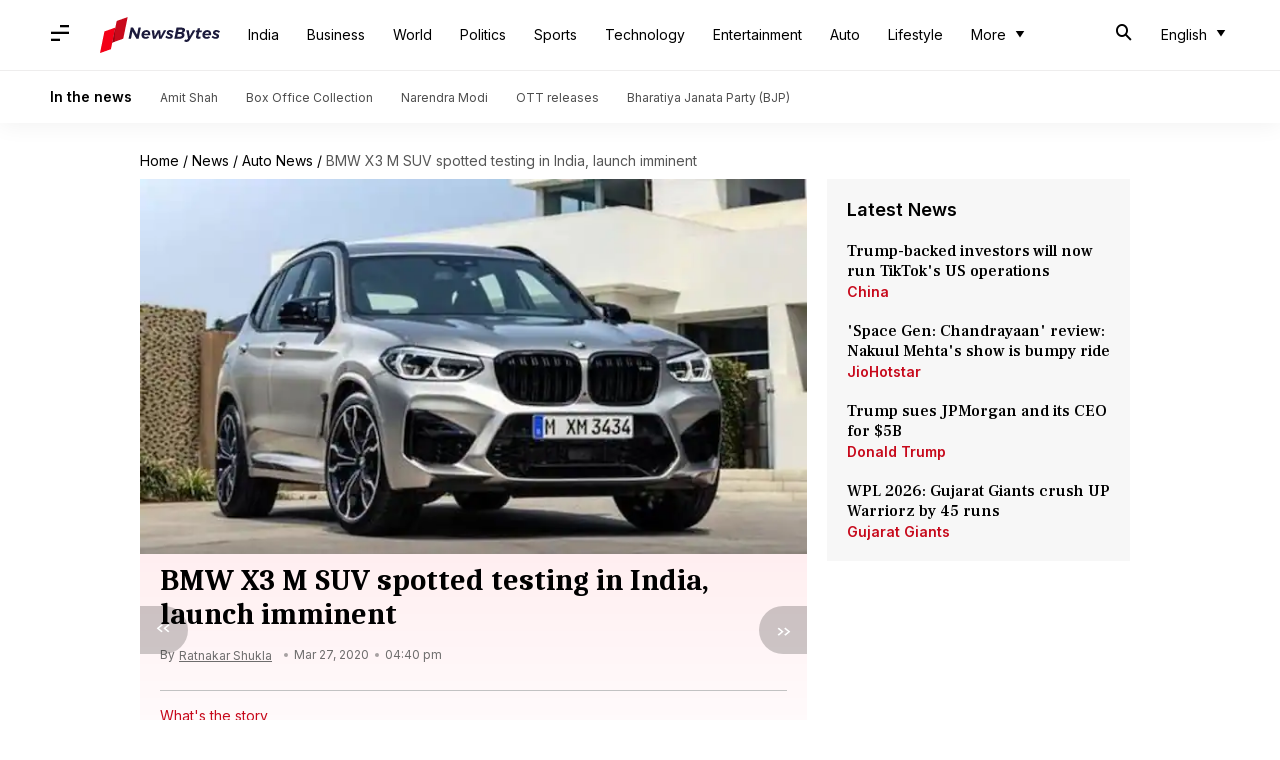

--- FILE ---
content_type: text/html; charset=UTF-8
request_url: https://www.newsbytesapp.com/news/auto/bmw-x3-m-spy-shots-specs-price-launch/story
body_size: 21258
content:
<!DOCTYPE html>
<html lang="en" class="styles-loading">
    <head>
        <meta http-equiv="Content-Type" content="text/html; charset=UTF-8" />
<title>BMW X3 M SUV spotted testing in India, launch imminent</title>
<meta name="viewport" content="width=device-width, initial-scale=1">
<meta name="description" content="BMW is working to launch its performance-oriented SUV, the X3 M, in India in the second half of this year">
<meta name="keywords" content="BMW X3 M, BMW X3 M specs and features, BMW X3 M price, BMW X3 M price in India, BMW X3 M pricing, BMW X3 M pricing and availability, BMW X3 M features, BMW X3 M key details, BMW X3 M expected price in India, BMW X3 M expected India launch, BMW X3 M expected launch, BMW X3 M India, BMW X3 M India price, BMW X3 M launch, BMW X3 M power and performance, BMW X3 M power outputs, performance SUVs, upcoming cars in India, upcoming car launches in India, latest auto news, car and bike news">
        <link rel="preconnect" href="https://securepubads.g.doubleclick.net/">
        <link rel="preconnect" href="https://aax.amazon-adsystem.com/">

                <link rel="preconnect" href="https://fonts.googleapis.com">
<link rel="preconnect" href="https://fonts.gstatic.com" crossorigin>


<link rel="nb-event" data-event="alpine:init" data-handler="libloader" data-as="css" data-assets_0="https://fonts.googleapis.com/css2?family=Caladea:wght@400;700&amp;family=Frank+Ruhl+Libre:wght@500&amp;family=Inter:wght@400;500;600&amp;display=swap"/>
        
                        <script type="application/ld+json">{"@context":"https://schema.org","@type":"NewsArticle","mainEntityOfPage":{"@type":"WebPage","@id":"https://www.newsbytesapp.com/news/auto/bmw-x3-m-spy-shots-specs-price-launch/story"},"isPartOf":{"@type":"CreativeWork","name":"NewsBytes","url":"https://www.newsbytesapp.com"},"inLanguage":"en","headline":"BMW X3 M SUV spotted testing in India, launch imminent","description":"BMW is working to launch its performance-oriented SUV, the X3 M, in India in the second half of this year","articleSection":"Auto News","url":"https://www.newsbytesapp.com/news/auto/bmw-x3-m-spy-shots-specs-price-launch/story","image":["https://i.cdn.newsbytesapp.com/images/l153_28721585297630.jpg"],"datePublished":"2020-03-27T16:40:30+05:30","articleBody":"BMW is working on launching its performance-oriented SUV, the X3 M, in India in the second half of this year.   Now, a camouflaged test mule of the upcoming car has been spotted, hinting at an imminent launch.   The SUV, which made its global debut in 2019, is offered in two variants: Standard and Competition. Notably, the company would bring the former to our shores.  Going by the spy shots, the India-specific BMW X3 M will come with a similar design as the international variant. The car will get a sporty look with an appealing front profile featuring the company's signature kidney grille, LED headlights with mounted DRLs, and wild air inlets.   Further, the car will house sporty-looking alloy wheels, indicator-mounted ORVMs, and LED taillamps.  Inside, the X3 M will offer a luxurious and feature-loaded cabin with power-adjustable seats wrapped in leather, a panoramic sunroof, automatic climate control, and a three-spoke multifunctional steering wheel.   The car house a fully-digital instrument cluster and a floating touchscreen infotainment panel with support for connectivity features.   For safety, it gets driver and passenger airbags, ABS with EBD, and several other driver-centric features.  The BMW X3 M is fueled by a 3.0-liter twin-turbo, six-cylinder petrol engine that comes mated to an 8-speed automatic gearbox, which sends power to all the wheels.   The motor is capable of producing 473bhp of maximum power and an impressive 600Nm of peak torque.   Further, the SUV can do a 0-100kmph sprint in 4.2 seconds.  Understandably, with its premium design, luxury features, and a powerful engine with blaring performance, the BMW X3 M won't come cheap. Going by the reports, the SUV is likely to be priced around Rs. 1.2-1.5 crore in the country.","author":{"@type":"Person","name":"Ratnakar Shukla","url":"https://www.newsbytesapp.com/author/ratnakar/153","sameAs":["https://twitter.com/shuklaratnakar4"," https://www.linkedin.com/in/ratnakar-shukla-864a6b133/"],"email":"shukla.ratnakar7@gmail.com"},"publisher":{"@type":"NewsMediaOrganization","name":"NewsBytes","url":"https://www.newsbytesapp.com","logo":{"@type":"ImageObject","url":"https://cf-cdn.newsbytesapp.com/assets/images/google_news_logo_en.png","width":347,"height":60},"sameAs":["https://twitter.com/newsbytesapp","https://www.linkedin.com/company/newsbytes"]},"associatedMedia":{"@type":"ImageObject","url":"https://i.cdn.newsbytesapp.com/images/l153_28721585297630.jpg","caption":"","width":1440,"height":810}}</script>
                        
        <style type="text/css">
        :root{--primary-font: "Frank Ruhl Libre", Helvetica, Arial, sans-serif;--secondary-font: "Caladea", serif;--tertiary-font: "Inter", Helvetica, Arial, sans-serif}

                            html.styles-loading>body>*{display:none;}html.styles-loading .page-loader{display:flex}html .page-loader{display:none}.page-loader{position:fixed;top:0;bottom:0;left:0;right:0;z-index:10;height:100vh;width:100vw;align-items:center;justify-content:center;overflow:hidden;background-color:#fff;display:flex}
.mld{padding: 0 1.25rem;font-size: 22px;font-weight: 700;color: #c7091b !important;}

                          
        
                </style>
        
                
        <script type="text/javascript">
          try {
            var ced=function(e){try{window.dispatchEvent(e)}catch(t){enf("s4a",t),console.error(t)}},ce=function(e,t){return new CustomEvent(e,{detail:t,bubbles:!0,cancelable:!0,composed:!1})};
            window.addEventListener("fcp", () => {
                window.dma = true;
            });
            
          } catch(e) {enf('headerscript',e)}
        </script>

                        <link as="style" rel="preload" integrity="sha384-u6eq6dTuGZLy16H1rRxWWj0PJGKQ/IgH4KRIov4je5+9oXMJKxajqQ/xI80C0Itg" href="https://cf-cdn.newsbytesapp.com/assets/dynamic/build/timeline-v3b.CWRewQW7.css" crossorigin="anonymous" onload="this.onload=null;this.rel='stylesheet';document.getElementsByTagName('html').item(0).classList.remove('styles-loading');" onerror="this.onerror=null;navigator.serviceWorker?.controller?.postMessage({type:'CACHE_PURGE',error: {url:this.href}});if(window.dma)ced(ce('ie-0'));else{window.addEventListener('fcp', () => {ced(ce('ie-0'))});}"/>

        <link rel="nb-event" data-as="css" data-event="ie-0" data-handler="renderloader" data-policy="once" data-assets_0="https://cf-cdn.newsbytesapp.com/assets/dynamic/build/timeline-v3b.CWRewQW7.css?cb=0" data-integrity_0="sha384-u6eq6dTuGZLy16H1rRxWWj0PJGKQ/IgH4KRIov4je5+9oXMJKxajqQ/xI80C0Itg" data-log_0="true"/>
                                        <meta property="og:site_name" content="NewsBytes">
<meta property="og:type" content="article">
<meta property="og:title" content="BMW X3 M SUV spotted testing in India, launch imminent">
<meta property="og:description" content="BMW is working to launch its performance-oriented SUV, the X3 M, in India in the second half of this year">
<meta property="og:url" content="https://www.newsbytesapp.com/news/auto/bmw-x3-m-spy-shots-specs-price-launch/story">
<meta property="og:image" content="https://i.cdn.newsbytesapp.com/images/l153_28721585297630.jpg">
<meta property="og:image:width" content="1440" />
<meta property="og:image:height" content="810" />
<meta name="robots" content="max-image-preview:large">
<meta property="twitter:card" content="summary_large_image">
<meta property="twitter:site" content="@newsbytesapp">
<meta property="twitter:title" content="BMW X3 M SUV spotted testing in India, launch imminent">
<meta property="twitter:description" content="BMW is working to launch its performance-oriented SUV, the X3 M, in India in the second half of this year">
<meta property="twitter:url" content="https://www.newsbytesapp.com/news/auto/bmw-x3-m-spy-shots-specs-price-launch/story">
<meta property="twitter:image" content="https://i.cdn.newsbytesapp.com/images/l153_28721585297630.jpg">
<meta property="fb:pages" content="681371421973844" />
<meta name="pocket-site-verification" content="c9aeb5661f69e37caab618602e7539" />
<meta name="application-name" content="NewsBytes - Your Daily News Digest">

        <meta name="mobile-web-app-capable" content="yes" />
<meta name="theme-color" content="#ffffff"/>
<link rel="manifest" href="/manifest.json" />
<link rel="shortcut icon" href="/favicon.ico" type="image/x-icon" />
<link rel="icon" type="image/png" href="https://cf-cdn.newsbytesapp.com/assets/icons/2/favicon-16x16.png" sizes="16x16" />
<link rel="apple-touch-icon" sizes="57x57" href="https://cf-cdn.newsbytesapp.com/assets/icons/2/apple-touch-icon-57x57.png" />
<link rel="apple-touch-icon" sizes="60x60" href="https://cf-cdn.newsbytesapp.com/assets/icons/2/apple-touch-icon-60x60.png" />
<link rel="apple-touch-icon" sizes="72x72" href="https://cf-cdn.newsbytesapp.com/assets/icons/2/apple-touch-icon-72x72.png" />
<link rel="apple-touch-icon" sizes="76x76" href="https://cf-cdn.newsbytesapp.com/assets/icons/2/apple-touch-icon-76x76.png" />
<link rel="apple-touch-icon" sizes="114x114" href="https://cf-cdn.newsbytesapp.com/assets/icons/2/apple-touch-icon-114x114.png" />
<link rel="apple-touch-icon" sizes="120x120" href="https://cf-cdn.newsbytesapp.com/assets/icons/2/apple-touch-icon-120x120.png" />
<link rel="apple-touch-icon" sizes="144x144" href="https://cf-cdn.newsbytesapp.com/assets/icons/2/apple-touch-icon-144x144.png" />
<link rel="apple-touch-icon" sizes="152x152" href="https://cf-cdn.newsbytesapp.com/assets/icons/2/apple-touch-icon-152x152.png" />
<link rel="apple-touch-icon" sizes="180x180" href="https://cf-cdn.newsbytesapp.com/assets/icons/2/apple-touch-icon-180x180.png" />
<link rel="apple-touch-startup-image" media="(-webkit-device-pixel-ratio: 1)" href="https://cf-cdn.newsbytesapp.com/assets/icons/2/apple-touch-icon-512x512.png" />
<link rel="apple-touch-startup-image" media="(-webkit-device-pixel-ratio: 2)" href="https://cf-cdn.newsbytesapp.com/assets/icons/2/apple-touch-icon-1024x1024.png" />
<meta name="apple-mobile-web-app-capable" content="yes" />
<meta name="apple-mobile-web-app-status-bar-style" content="black-translucent" />
<link rel="icon" type="image/png" href="https://cf-cdn.newsbytesapp.com/assets/icons/2/favicon-32x32.png" sizes="32x32" />
<link rel="icon" type="image/png" href="https://cf-cdn.newsbytesapp.com/assets/icons/2/favicon-96x96.png" sizes="96x96" />
<link rel="icon" type="image/png" href="https://cf-cdn.newsbytesapp.com/assets/icons/2/android-chrome-192x192.png" sizes="192x192" />
<link rel="icon" type="image/png" sizes="240x240" href="https://cf-cdn.newsbytesapp.com/assets/icons/2/android-chrome-240x240.png" sizes="240x240" />
<meta name="msapplication-TileImage" content="https://cf-cdn.newsbytesapp.com/assets/icons/2/apple-touch-icon-144x144.png" />
<meta name="msapplication-TileColor" content="#ffffff" />
<meta name="msapplication-config" content="/browserconfig.xml" />
<meta name="msapplication-square70x70logo" content="https://cf-cdn.newsbytesapp.com/icons/smalltile.png" />
<meta name="msapplication-square150x150logo" content="https://cf-cdn.newsbytesapp.com/icons/mediumtile.png" />
<meta name="msapplication-square310x310logo" content="https://cf-cdn.newsbytesapp.com/icons/largetile.png" />
<meta name="msapplication-navbutton-color" content="#ffffff" />
        <link rel="preload" as="image" href="https://i.cdn.newsbytesapp.com/images/l153_28721585297630.jpg?tr=w-480" />
<link rel="alternate" href="android-app://com.elysiumlabs.newsbytes/newsbytes/timeline/Auto/59172/276224" />
<meta name="robots" content="max-image-preview:large">
                        <link rel="canonical" href="https://www.newsbytesapp.com/news/auto/bmw-x3-m-spy-shots-specs-price-launch/story" />
                

        <script type="text/javascript">
                      window.dataLayer = window.dataLayer || [];window.dataLayer.push({ "gtm.start": new Date().getTime(), event: "gtm.js" });
                    window.nb_debug = false;
          window.nblocale = "en";
          window.partner = new URLSearchParams(window.location.search).get('utm_medium') || "nb";
          window.nla = (a, b) => {return (a === null || a === undefined) ? b : a;};
          window.log = (typeof Proxy != 'undefined') ? new Proxy([], {set: (e, i, n) => {e[i] = n;if(typeof n != 'number') dispatchEvent(new CustomEvent('custom_log', { detail: n, bubbles: true, cancelable: true, composed: false }));return true;}}) : [];
          !function(){var _pL=console.log;var _pE=console.error;var _pW=console.warn;log=log || [];console.log=function (...args) {let dt=`[${(new Date()).toISOString()}]`;log.push([dt, Date.now(), 'log', ...args]);window.nb_debug && _pL.apply(console, [dt, ...args]);};console.error=function (...args) {let dt=`[${(new Date()).toISOString()}]`;log.push([dt, Date.now(), 'err', ...args]);nb_debug && _pE.apply(console, [dt, ...args]);};console.warn=function (...args) {let dt=`[${(new Date()).toISOString()}]`;log.push([dt, Date.now(), 'warn', ...args]);nb_debug && _pW.apply(console, [dt, ...args]);};}();console.log("Started loading");
          window._nb_isBot = (() => {return ((navigator.webdriver === true) || /bot|crawler|spider|crawling|googleother/i.test(navigator.userAgent) || /HeadlessChrome/.test(navigator.userAgent) );})();
          function collect(i, j) {if (window._nb_isBot) {return;}let v = 219, m = new Date().getMonth();let s = new URLSearchParams(j).toString(), sw = window._nb_hasSW;s = s ? '&'+s : '';fetch('/js/collect.' + v + m + '.js?id=' + i + s + "&sw=" + sw + '&partner=' + (window.partner || 'nb') + '&cb=' + Date.now()).catch((err) => {console.log(err)});}
          function enf(nm, e) {collect('tc', {fl:nm,n:e.name,m:e.message})}
          window.__camreadycalled = 0;
        </script>
        <script type="text/javascript">
          !function(e,t,r){function gpterrev(r,o,n){!function setgu(){let r=t.getElementsByTagName("script");for(let t=0;t<r.length;t++){let o=r[t].getAttribute("src");if(o&&o.includes("gpt.js")){e.nbgsu=o;break}}}(),dispatchEvent(new CustomEvent("gpt_error",{detail:{message:o,code:r,url:e.nbgsu,level:n},bubbles:!0,cancelable:!0,composed:!1}))}e.setCookie=function(e,r,o){const n=new Date;n.setTime(n.getTime()+24*o*60*60*1e3);let p="expires="+n.toUTCString();t.cookie=e+"="+r+";"+p+";path=/"},e.getCookie=function(e){let r=e+"=",o=t.cookie.split(";");for(let t=0;t<o.length;t++){let e=o[t];for(;" "==e.charAt(0);)e=e.substring(1);if(0==e.indexOf(r))return e.substring(r.length,e.length)}return""},e.haveCookie=function(t){return""!==e.getCookie(t)},e.deleteCookie=function(e){t.cookie=e+"=;expires=Thu, 01 Jan 1970 00:00:01 GMT;path=/;"},e.addEventListener("custom_log",function(e){var t=e.detail[3];"string"==typeof t&&(t.includes("https://developers.google.com/publisher-tag")||t.includes("[GPT] 403 HTTP Response")||t.includes("expired version"))&&gpterrev("gpte-dep",t,e.detail[2])}),e.addEventListener("gpt_error",function(t){var o,n;t.detail.partner=e.partner,null==(n=null==(o=null==r?void 0:r.serviceWorker)?void 0:o.controller)||n.postMessage({type:"GPT_ERROR",error:t.detail})}),e.addEventListener("error",function(e){(e.message.includes("https://developers.google.com/publisher-tag")||e.message.includes("[GPT] 403 HTTP Response")||e.message.includes("expired version"))&&gpterrev("gpte-dep",e.message,"errw")})}(window,document,navigator);

        </script>
        <script type="text/javascript">
          !function(t,r){const e=["utm_source","utm_medium","partner"],a={};t.location.search.slice(1).split("&").forEach(t=>{const[r,n]=t.split("="),i=r?r.toLowerCase():"";e.includes(i)&&(a[i]=n||"")}),t.filteredQueryParams=e.filter(r=>("redirect"===t.partner&&(a.utm_medium="default"),a.hasOwnProperty(r))).map(t=>`${t}=${a[t]}`).join("&");let n=""===t.filteredQueryParams?"":"?"+t.filteredQueryParams;t.fullurl=String(t.location.href),["t","trans"].includes(a.utm_medium)&&r.documentElement.classList.add("v3a");var i=t.location.search.substring(1).split("&"),o={};history.replaceState(null,r.title,t.location.origin+t.location.pathname+n);for(var u=0;u<i.length;u++){var c=i[u];if(c){var f=c.split("=");if(f.length>=2){var l=f[0].toLowerCase(),m=f[1];o[l]=m}}}for(var d in delete o.partner,!o.page_from&&t.haveCookie&&t.haveCookie("page_from")&&(o.page_from=t.getCookie("page_from")),o)o.hasOwnProperty(d)&&(t[d]=o[d]);r.addEventListener("click",function(r){const e=r.target.closest(".clickable-target");if(!e)return;let a=e.getAttribute("data-url");a&&(0!==a.indexOf("http")&&(a=t.location.protocol+"//"+t.location.host+a),a=a+"?"+filteredQueryParams,setTimeout(function(){t.location.href=a},200))})}(window,document);

        </script>
        <script type="text/javascript">
          
                              ((t,e,n)=>{Promise.allSettled||(Promise.allSettled=function(t){return new Promise((e,n)=>{let r=[],i=0,o=t.length;t.forEach((t,n)=>{var s,a;s=t,a=n,Promise.resolve(s).then(t=>{r[a]={status:"fulfilled",value:t}},t=>{r[a]={status:"rejected",reason:t}}).finally(()=>{++i===o&&e(r)})})})});var r=!1;Object.defineProperty(t,"scriptloader",{value:function(t,e,n){this.init(t,e,n)},writable:!1,configurable:!1}),scriptloader.prototype={init:function(t){this.t=t.toLowerCase(),this.retries={},this.max_retries=100,this.tries={},this.times={}},push:function(n){let r=this.createElement(n);this.tries[n.s]=1+t.nla(this.tries[n.s],0),this.times[n.s]=t.nla(this.times[n.s],{s:[],e:[],r:[]}),this.times[n.s].s.push((new Date).getTime()),e.head.appendChild(r)},createElement:function(t){return"script"===this.t?this.createScript(t):"style"===this.t?this.createStyle(t):this.createScript(t)},createStyle:function(t){let n=e.createElement("link");n.as="style",n.rel="stylesheet",n.href=t.s,t.i&&(n.integrity=t.i,n.crossOrigin="anonymous"),void 0!==t.o&&this.onloadCb(t,n);var r=this;return n.onerror=()=>{r.errorCb(t,n)},n},createScript:function(t){t=o(t);let n=e.createElement("script");t.d?n.defer=!0:n.async=!0,n.src=t.s,t.i&&(n.integrity=t.i,n.crossOrigin="anonymous"),this.onloadCb(t,n);var r=this;return n.onerror=()=>{r.errorCb(t,n)},n},removeRetryMark:function(t,e){this.retries[t.s]&&(this.notify(t.s),delete this.retries[t.s]),this.times[t.s].r.push("s")},onloadCb:function(e,n){var r=this;n.addEventListener("load",function(){r.times[e.s].e.push((new Date).getTime()),e.r&&"function"==typeof e.rf?t.setTimeout(function(){e.rf()?(r.setRetryWithTimeout(e,n,1),r.times[e.s].r.push("e")):r.removeRetryMark(e,n)},e.rfd):r.removeRetryMark(e,n),e.d&&e.o&&e.o()}),e.d||e.o&&e.o()},errorCb:function(t,e){t.e&&t.e(),t.r&&this.setRetryWithTimeout(t,e,0),this.times[t.s].e.push((new Date).getTime()),this.times[t.s].r.push("e")},setRetryWithTimeout:function(e,n,r){if(this.retries[e.s]||(this.retries[e.s]=0),this.retries[e.s]++,!(this.retries[e.s]>=this.max_retries)){var i=this;t.setTimeout(()=>{e.d?i.push(e):i.push({s:e.s,d:!1,r:e.r,rf:e.rf,rfd:e.rfd})},Math.max(0,s(this.retries[e.s])-r*e.rfd))}},notify:function(e){var r,i;const o=e.split("/").pop().split("?")[0];null==(i=null==(r=null==n?void 0:n.serviceWorker)?void 0:r.controller)||i.postMessage({type:"SCRIPT_ERROR",error:{code:`nw-err-${o}`,message:`Successful retry tag on error: ${e}`,partner:t.partner,level:"err"}})},seq:function(e,n){if(1==e.length){const r="string"==typeof e[0],i=r?e[0]:e[0].s,o=!!r||e[0].d,s=!!r||t.nla(e[0].r,!0),a=r?void 0:t.nla(e[0].rf,void 0),c=r?0:t.nla(e[0].rfd,0),l=r?void 0:t.nla(e[0].i,void 0),d=r?void 0:t.nla(e[0].e,void 0);return void this.push({s:i,d:o,o:function(){n&&n()},r:s,rf:a,rfd:c,i:l,e:d})}if(e.length>1){var r=e.splice(-1),i=this;const o="string"==typeof r[0],s=o?r[0]:r[0].s,a=!!o||r[0].d,c=!!o||t.nla(r[0].r,!0),l=o?void 0:t.nla(r[0].rf,void 0),d=o?0:t.nla(r[0].rfd,0),u=o?void 0:t.nla(e[0].i,void 0),f=o?void 0:t.nla(r[0].e,void 0);this.seq(e,function(){i.push({s:s,d:a,o:function(){n&&n()},r:c,rf:l,rfd:d,i:u,e:f})})}},getP:function(){const t={};for(const e in this.times){const n=this.times[e],r=n.s.length,o=i(e).split("").join("-"),s={success:[],failure:[]};for(let t=0;t<n.e.length&&!(t>=n.s.length);t++){const e=n.s[t],r=n.e[t]-e;t<n.r.length&&("s"===n.r[t]?s.success.push(r):s.failure.push(r))}const a=t=>0===t.length?null:t.reduce((t,e)=>t+e,0)/t.length;t[o]={t:r,sc:s.success.length,sa:a(s.success),fc:s.failure.length,fa:a(s.failure)}}return t}},t._nb_stSl=new t.scriptloader("style"),t._nb_scSl=new t.scriptloader("script");const SLObject=e=>"style"==e.toLowerCase()?t._nb_stSl:t._nb_scSl,i=t=>t.split("?").shift().split("#").shift().split("/").pop(),o=e=>(e.rf||r||"pubads_impl.js"==i(e.s)&&(e.rf=function(){var e;return!(null==(e=null==t?void 0:t.googletag)?void 0:e.pubadsReady)},e.rfd=700,e.r=!0,r=!0),e),s=t=>700+200*(t-1),a=function(){var e=["ipad","iphone","mac"];if(n.platform)for(;e.length;)if(n.platform.toLowerCase().indexOf(e.pop())>=0)return!t.MSStream;return!1},c=(()=>{const libloader=(e,n)=>{var r=SLObject("css"==n.as?"style":"script");const i=[],o=t.nla(n.defer,"true"),s=t.nla(n.log,"false"),a=t.nla(n.oce,"");for(const c of Object.keys(n).sort())if(c.startsWith("assets_")){let e=c.replace("assets_",""),r=t.nla(n["defer_"+e],o),a=t.nla(n["log_"+e],s),l=t.nla(n["integrity_"+e],void 0);i.push({s:n[c],d:"true"==r,r:"true"==a,i:l})}r.seq(i,()=>{n.onComplete&&n.onComplete(),a&&t.dispatchEvent(new CustomEvent(a,{detail:a,bubbles:!0,cancelable:!0,composed:!1}))})};return{libloader:libloader,renderloader:(t,n)=>{const r="styles-loading",i=e.getElementsByTagName("html").item(0).classList,o=e.getElementsByTagName("body").item(0).classList;n.timer?n.onComplete=()=>{setTimeout(()=>{i.remove(r),o.remove(r)},n.timer)}:n.onComplete=()=>{i.remove(r),o.remove(r)},libloader(0,n)},classtoggle:(t,e)=>{"classtoggle"==t.target.getAttribute("data-handler")?t.target.classList.toggle(e.toggleclass):t.target.closest('[data-handler="classtoggle"]').classList.toggle(e.toggleclass)}}})();t.EventManager=(()=>{const n={},r={},i=[],l=t=>Array.from(t.attributes).reduce((t,e)=>(e.name.startsWith("data-")&&(t[e.name.replace("data-","")]=e.value),t),{}),d=(t,e)=>n=>{void 0===e&&(e=l(n.target));try{t(n,e)}catch(i){if(console.error(`[EM] Error in handler: ${i.message}`),e.errorhandler&&r[e.errorhandler])try{r[e.errorhandler](n,e)}catch(o){console.error("[EM] Error in error handler",o,i)}}},u=t=>{Promise.allSettled(t.filter(t=>t).map(t=>new Promise((e,n)=>{try{t[0](t[1],t[2]),e(t)}catch(i){if(t[2].errorhandler&&r[t[2].errorhandler]){try{r[t[2].errorhandler](t[1],t[2])}catch(o){console.error("[EM] Error in error handler 2",o,i)}n(i)}}})))},f=()=>{let t=[];e.querySelectorAll("[data-event]").forEach(e=>{t.push(h(e))}),u(t)},h=e=>{let n=[];if(e.nodeType===Node.ELEMENT_NODE&&e.hasAttribute("data-event")){var[r,a,c,l]=b(e);c&&("DOMContentLoaded"==a||"load"==a?n.push([c,e,l]):r.addEventListener(a,d(c,l)))}if("SCRIPT"===e.tagName){if(i.includes(e.src))return;i.push(e.src);var[u,f]=(t=>[SLObject(t.tagName),o({s:t.src,d:!1,r:!1,rfd:0})])(e);if(u.tries[e.src])return;e.addEventListener("error",()=>{(new Date).toISOString(),t.setTimeout(()=>{u.seq([f],()=>{})},s(1))}),e.addEventListener("load",()=>{(new Date).toISOString(),"function"==typeof f.rf&&t.setTimeout(function(){f.rf()&&t.setTimeout(()=>{u.seq([f],()=>{})},Math.max(0,s(1)-f.rfd))},f.rfd)})}return n.length>0?n[0]:null},v=t=>{t.nodeType===Node.ELEMENT_NODE&&t.hasAttribute("data-event")&&([elm,event,func,attributes]=b(t),func&&elm.removeEventListener(event,d(func,attributes)))},b=n=>{const i=n.getAttribute("data-event"),o=n.getAttribute("data-handler")||i;let s=r[o];const a="click"==i?n:"DOMContentLoaded"==i?e:t;if(void 0===s)return[a,void 0,void 0,void 0];(n.getAttribute("data-policy")||"").split("|").forEach(t=>{"once"===t&&(s=once(s)),t.startsWith("debounce:")&&(s=debounce(s,Number(t.split(":")[1])))});const c=l(n);return[a,i,s,c]},m=()=>{const t=new MutationObserver(t=>{t.forEach(t=>{let e=[];t.addedNodes.forEach(t=>{e.push(h(t))}),u(e),t.removedNodes.forEach(t=>{v(t)})})});t.observe(e.body,{childList:!0,subtree:!0}),t.observe(e.head,{childList:!0})},debounce=(t,e)=>{let n;return(isNaN(e)||e<=0)&&(e=100),(...r)=>{clearTimeout(n),n=setTimeout(()=>t(...r),e)}},once=t=>{let e=!1;return(...n)=>{e||t(...n),e=!0}};return{init:n=>{n=n||c,Object.assign(r,n),new PerformanceObserver(e=>{for(const n of e.getEntries())"largest-contentful-paint"===n.entryType?t.dispatchEvent(new CustomEvent("lcp",{detail:"lcp",bubbles:!0,cancelable:!0,composed:!1})):"paint"===n.entryType&&"first-contentful-paint"===n.name&&(t.dispatchEvent(new CustomEvent("fcp",{detail:"fcp",bubbles:!0,cancelable:!0,composed:!1})),a()&&t.dispatchEvent(new CustomEvent("lcp",{detail:"lcp",bubbles:!0,cancelable:!0,composed:!1})))}).observe({entryTypes:["largest-contentful-paint","paint"]}),e.body?(m(),f()):(()=>{const t=new MutationObserver(n=>{e.body&&(t.disconnect(),m(),f())});t.observe(e.documentElement,{childList:!0,subtree:!0})})()},addEvent:h,addHandlers:t=>{e.querySelectorAll("[data-event]").forEach(e=>{const n=e.getAttribute("data-handler");if(t[n]&&!r[n]){let i={};i[n]=t[n],Object.assign(r,i),h(e)}})},removeEvent:v,trigger:(t,e)=>{n[t]&&n[t].forEach(t=>t.handler(e))},observeMutations:m}})()})(window,document,navigator),window.dispatchEvent(new CustomEvent("dml",{detail:"dml",bubbles:!0,cancelable:!0,composed:!1}));

                              
          
                  </script>
                                                    </head>
    <body data-side-drawer="off" >
        
                    <link rel="nb-event" data-event="l-m" data-policy="once" data-defer="true" data-handler="libloader" data-assets_0="https://securepubads.g.doubleclick.net/tag/js/gpt.js?nbcb=20240620" data-log_0="true" data-oce="s-d"/>
            <link rel="nb-event" data-event="l-a" data-policy="once" data-defer="true" data-handler="libloader" data-assets_0="https://pagead2.googlesyndication.com/pagead/js/adsbygoogle.js?client=ca-pub-3786856359143209" data-log_0="true" data-oce="s-d"/>
            <link rel="nb-event" data-event="s-d" data-policy="once" data-defer="true" data-handler="libloader" data-assets_1="https://cf-cdn.newsbytesapp.com/assets/dynamic/build/assets/cam-DKW3edUm.js" data-log_1="true" data-oce="a-l"/>
                <script>try{EventManager.init()}catch(e){enf('dom-init',e)}</script>
        
                <header id="header-nav">
    <nav class="top-nav">
        <div class="box-shdw-header">
            <div class="wrapper hidden-in-touch">
                <div class="top-bar lg-screen" data-search="off">
                    <div class="first-tier">
                        <div class="nb-icon-menu side-drawer-toggle m-icon"></div>
                                                <a href="/" class="svg-inclusion clickable-logo" data-svg="logo_en" aria-label="NewsBytes"><span class="title visibility-hidden">NewsBytes</span></a>
                        
                        
                        <ul class="overflow-check visibility-hidden" data-cname="list-hdBttns"></ul>

                        <div id="header-drop-down"></div>
                        
                                                <div class="last-box lt-box lg">
                                                        <span class="nb-icon-search-mobile-header s-icon search-for"></span>
                                                        
                            <div class="drdown-parent">
                                <button class="drdown-selector drdown-selector-plain" id="fxd-p-682">
                                    <div class="label hidden"></div>
                                    <div class="flex">
                                        <span class="title">English</span>
                                        <span class="nb-icon-drop-more d-icon"></span>
                                    </div>
                                </button>
                                <div class="hidden drdown-box d-box right" data-status="off" data-animation-entrance="ent-slide-down-mg" data-animation-exit="ext-slide-up-mg" data-type="stateless">
                                                                        <a href="https://hindi.newsbytesapp.com" target="_blank" rel="_noopener" hreflang="hi"  title="Hindi">Hindi</a>
                                                                        <a href="https://tamil.newsbytesapp.com" target="_blank" rel="_noopener" hreflang="ta"  title="Tamil">Tamil</a>
                                                                        <a href="https://telugu.newsbytesapp.com" target="_blank" rel="_noopener" hreflang="te"  title="Telugu">Telugu</a>
                                                                    </div>
                            </div>
                                                    </div>
                                            </div>
                    <div class="search-bar">
                        <input type="text" class="search-query" placeholder="Search" value="" id="searchLgView" />
                        <span class="nb-icon-cancel cancel-search cr-icon"></span>
                    </div>
                    <span class="aux-text hidden">More</span>
                </div>
            </div>
                        <div class="supporting-header hidden-in-touch">
                <div class="wrapper">
                    <div class="wrapper-item">
                                                <div class="title">In the news</div>
                                                                        <div class="item">
                            <a href="https://www.newsbytesapp.com/news/politics/amit-shah">Amit Shah</a>
                        </div>
                                                <div class="item">
                            <a href="https://www.newsbytesapp.com/news/entertainment/box-office-collection">Box Office Collection</a>
                        </div>
                                                <div class="item">
                            <a href="https://www.newsbytesapp.com/news/politics/narendra-modi">Narendra Modi</a>
                        </div>
                                                <div class="item">
                            <a href="https://www.newsbytesapp.com/news/entertainment/ott-releases">OTT releases</a>
                        </div>
                                                <div class="item">
                            <a href="https://www.newsbytesapp.com/news/politics/bharatiya-janata-party">Bharatiya Janata Party (BJP)</a>
                        </div>
                                            </div>
                </div>
            </div>
                        <div class="hidden-lg">
                <div class="top-bar touch-screen" data-search="off">
                    <div class="slab-logo first-tier">
                        <div class="slab-logo-item">
                            <div class="nb-icon-menu m-icon side-drawer-toggle"></div>
                                                        <a href="/" data-svg="logo_en" aria-label="NewsBytes"><div class="dp-ib">
        
        <div id="_svg_logo_en" class="dp-ib">
        <svg version="1.1" xmlns="http://www.w3.org/2000/svg" xmlns:xlink="http://www.w3.org/1999/xlink" x="0px"
        y="0px" viewBox="0 0 300 90" style="enable-background:new 0 0 300 90;" xml:space="preserve" class="svg logo_en ht-px-36">
                        <path class="st0" d="M96.2,26.4h5.9l-5.5,27.9h-5.7l-9.8-18.1l-3.6,18.1h-6l5.5-27.9h5.7l9.9,18.1L96.2,26.4z"/>
            <path class="st0" d="M121.1,33.9c1.5,0.8,2.6,1.9,3.4,3.3c0.8,1.4,1.2,3.1,1.2,5c0,1.1-0.1,2.2-0.4,3.4h-15.7
            c0.1,1.4,0.6,2.5,1.5,3.2c0.9,0.8,2.1,1.1,3.6,1.1c0.9,0,1.8-0.2,2.8-0.5c0.9-0.3,1.7-0.8,2.5-1.4l3,3.5c-2.3,2-5.1,3.1-8.4,3.1
            c-2.2,0-4.2-0.4-5.8-1.2c-1.7-0.8-2.9-1.9-3.8-3.4c-0.9-1.5-1.3-3.2-1.3-5.1c0-2.3,0.5-4.4,1.6-6.2c1-1.9,2.5-3.3,4.3-4.4
            c1.8-1.1,3.9-1.6,6.2-1.6C117.9,32.7,119.7,33.1,121.1,33.9z M119.2,38.5c-0.7-0.8-1.8-1.2-3.1-1.2c-1.3,0-2.5,0.4-3.6,1.3
            c-1.1,0.8-1.8,1.9-2.3,3.3h9.9C120.2,40.4,119.9,39.3,119.2,38.5z"/>
            <path class="st0" d="M165.9,32.9l-12,21.5h-6.1l-1.6-14.2l-7.5,14.2h-6.1l-3.5-21.5h6.1l1.6,15.4l7.7-15.4h6l1.5,15.4l7.8-15.4
            H165.9z"/>
            <path class="st0" d="M167.9,53.5c-1.9-0.7-3.4-1.7-4.5-3l2.6-3.8c1,1,2.2,1.8,3.6,2.4c1.4,0.6,2.6,0.9,3.8,0.9c0.8,0,1.5-0.2,2-0.5
            c0.5-0.3,0.8-0.8,0.8-1.4c0-0.5-0.3-1-0.8-1.3c-0.6-0.3-1.4-0.7-2.5-1.2c-1.2-0.5-2.3-1-3.1-1.4c-0.8-0.4-1.5-1.1-2.1-1.8
            c-0.6-0.8-0.9-1.8-0.9-2.9c0-1.3,0.3-2.5,1-3.6c0.7-1,1.7-1.8,2.9-2.4c1.2-0.6,2.7-0.9,4.3-0.9c1.7,0,3.3,0.3,5,0.9
            c1.7,0.6,3.1,1.4,4.4,2.5l-2.8,3.8c-1.1-0.8-2.3-1.5-3.4-2c-1.2-0.5-2.2-0.7-3.1-0.7c-0.7,0-1.3,0.2-1.7,0.5
            c-0.5,0.3-0.7,0.8-0.7,1.3c0,0.5,0.3,0.9,0.8,1.3c0.6,0.3,1.4,0.7,2.5,1.2c1.3,0.5,2.3,1,3.1,1.5c0.8,0.5,1.5,1.1,2.1,1.9
	    c0.6,0.8,0.9,1.8,0.9,3c0,1.3-0.4,2.5-1.1,3.6c-0.7,1-1.7,1.8-3,2.4c-1.3,0.6-2.7,0.9-4.4,0.9C171.6,54.6,169.7,54.3,167.9,53.5z"/>
            <path class="st0" d="M210,41.5c0.8,1,1.2,2.3,1.2,3.8c0,1.8-0.5,3.4-1.5,4.8c-1,1.4-2.5,2.4-4.3,3.2c-1.8,0.7-4,1.1-6.4,1.1h-13.2
            l5.5-27.9h12.8c2.7,0,4.8,0.5,6.4,1.6c1.5,1.1,2.3,2.5,2.3,4.3c0,1.7-0.6,3.3-1.7,4.6c-1.1,1.3-2.6,2.2-4.5,2.7
            C208.1,39.8,209.2,40.5,210,41.5z M203.3,48.1c1-0.7,1.5-1.7,1.5-2.9c0-0.9-0.4-1.5-1.1-2c-0.7-0.5-1.7-0.7-3-0.7h-6.2l-1.3,6.6h6.1
            C200.9,49.2,202.3,48.8,203.3,48.1z M204.8,36.7c0.8-0.7,1.2-1.6,1.2-2.7c0-0.8-0.3-1.4-0.8-1.8c-0.6-0.4-1.4-0.6-2.4-0.6h-6.2
            l-1.2,6.1h6.2C202.9,37.7,204,37.3,204.8,36.7z"/>
            <path class="st0" d="M238.7,32.9l-14.1,24.1c-1.1,1.9-2.3,3.3-3.7,4.1c-1.4,0.9-3,1.3-4.9,1.3c-1.2,0-2.2-0.2-3.1-0.6
            c-0.9-0.4-1.7-0.9-2.6-1.7l3.1-4.1c0.7,0.7,1.5,1,2.4,1c1.3,0,2.5-0.7,3.6-2l0.8-1.1l-4.6-21h6.2l2.6,15l8-15H238.7z"/>
            <path class="st0" d="M246.3,47.2c-0.1,0.4-0.1,0.7-0.1,1c0,0.5,0.1,0.8,0.3,1c0.2,0.2,0.5,0.3,1,0.3c1,0,2-0.3,3.3-0.9l0.8,4.7
            c-0.9,0.5-1.8,0.8-2.8,1c-1,0.2-1.9,0.4-2.9,0.4c-1.8,0-3.2-0.5-4.3-1.4c-1.1-0.9-1.6-2.2-1.6-3.9c0-0.6,0.1-1.1,0.2-1.6l1.9-9.6
            h-2.9l0.8-4.3h3l1.2-5.9h6l-1.2,5.9h5.8l-0.8,4.3h-5.9L246.3,47.2z"/>
            <path class="st0" d="M273.3,33.9c1.5,0.8,2.6,1.9,3.4,3.3c0.8,1.4,1.2,3.1,1.2,5c0,1.1-0.1,2.2-0.4,3.4h-15.7
            c0.1,1.4,0.6,2.5,1.5,3.2c0.9,0.8,2.1,1.1,3.6,1.1c0.9,0,1.8-0.2,2.8-0.5c0.9-0.3,1.7-0.8,2.5-1.4l3,3.5c-2.3,2-5.1,3.1-8.4,3.1
            c-2.2,0-4.2-0.4-5.8-1.2c-1.7-0.8-2.9-1.9-3.8-3.4c-0.9-1.5-1.3-3.2-1.3-5.1c0-2.3,0.5-4.4,1.6-6.2c1-1.9,2.5-3.3,4.3-4.4
            c1.8-1.1,3.9-1.6,6.2-1.6C270,32.7,271.8,33.1,273.3,33.9z M271.3,38.5c-0.7-0.8-1.8-1.2-3.1-1.2c-1.3,0-2.5,0.4-3.6,1.3
            c-1.1,0.8-1.8,1.9-2.3,3.3h9.9C272.4,40.4,272.1,39.3,271.3,38.5z"/>
            <path class="st0" d="M283.6,53.5c-1.9-0.7-3.4-1.7-4.5-3l2.6-3.8c1,1,2.2,1.8,3.6,2.4c1.4,0.6,2.6,0.9,3.8,0.9c0.8,0,1.5-0.2,2-0.5
            c0.5-0.3,0.8-0.8,0.8-1.4c0-0.5-0.3-1-0.8-1.3c-0.6-0.3-1.4-0.7-2.5-1.2c-1.2-0.5-2.3-1-3.1-1.4c-0.8-0.4-1.5-1.1-2.1-1.8
            c-0.6-0.8-0.9-1.8-0.9-2.9c0-1.3,0.3-2.5,1-3.6c0.7-1,1.7-1.8,2.9-2.4c1.2-0.6,2.7-0.9,4.3-0.9c1.7,0,3.3,0.3,5,0.9
            c1.7,0.6,3.1,1.4,4.4,2.5l-2.8,3.8c-1.1-0.8-2.3-1.5-3.4-2c-1.2-0.5-2.2-0.7-3.1-0.7c-0.7,0-1.3,0.2-1.7,0.5
            c-0.5,0.3-0.7,0.8-0.7,1.3c0,0.5,0.3,0.9,0.8,1.3c0.6,0.3,1.4,0.7,2.5,1.2c1.3,0.5,2.3,1,3.1,1.5c0.8,0.5,1.5,1.1,2.1,1.9
            c0.6,0.8,0.9,1.8,0.9,3c0,1.3-0.4,2.5-1.1,3.6c-0.7,1-1.7,1.8-3,2.4c-1.3,0.6-2.7,0.9-4.4,0.9C287.4,54.6,285.5,54.3,283.6,53.5z"/>
            <polygon class="st1" points="11.1,36.1 0,90.2 27.3,80.5 38.4,26.4 "/>
            <polygon class="st2" points="41.8,9.9 38.4,26.4 30.7,64 36.1,62.1 58.1,54.3 69.2,0.2 "/>
            <polygon class="st3" points="38.5,26.4 36.1,62.1 30.7,64 38.4,26.4 "/>
        </svg>
    </div>
    
    
    
    
    
    
        
        
        
    
    
    
    
    
    
    
    
    
</div>
</a>
                                                                                    <div class="lt-box lg">
                                                                <span class="nb-icon-search-mobile-header s-icon search-for"></span>
                                                                
                                <div class="drdown-parent">
                                    <button class="drdown-selector drdown-selector-plain" id="fxd-p-682">
                                        <div class="label hidden"></div>
                                        <div class="flex">
                                            <span class="title">English</span>
                                            <span class="nb-icon-drop-more d-icon"></span>
                                        </div>
                                    </button>
                                    <div class="hidden drdown-box d-box right" data-status="off" data-animation-entrance="ent-slide-down-mg" data-animation-exit="ext-slide-up-mg" data-type="stateless">
                                                                                <a href="https://hindi.newsbytesapp.com" target="_blank" rel="_noopener" hreflang="hi"  title="Hindi">Hindi</a>
                                                                                <a href="https://tamil.newsbytesapp.com" target="_blank" rel="_noopener" hreflang="ta"  title="Tamil">Tamil</a>
                                                                                <a href="https://telugu.newsbytesapp.com" target="_blank" rel="_noopener" hreflang="te"  title="Telugu">Telugu</a>
                                                                            </div>
                                </div>
                                                            </div>
                                                    </div>
                    </div>
                    <div class="search-bar">
                        <input type="text" class="search-query s-query" placeholder="Search" value="" id="searchTouchView" />
                        <span class="nb-icon-cancel cr-icon cancel-search"></span>
                    </div>
                </div>
            </div>
        </div>
                    </nav>
    <nav class="side-nav hidden">
        <div class="sd-upper">
            <div class="logo-container">
                                <a href="/" class="svg-inclusion clickable-logo" data-svg="logo_en" aria-label="NewsBytes"><span class="hidden">NewsBytes</span>
                </a>
                                <span class="nb-icon-cancel side-drawer-toggle c-icon"></span>
            </div>
                    </div>
                <div class="accordion accordion-side-drawer c-accordion">
                            <div class="accordion-slab">
                                        <a class="slab title" href="https://www.newsbytesapp.com/news/india">India</a>
                                    </div>
                            <div class="accordion-slab">
                                        <a class="slab title" href="https://www.newsbytesapp.com/news/business">Business</a>
                                    </div>
                            <div class="accordion-slab">
                                        <a class="slab title" href="https://www.newsbytesapp.com/news/world">World</a>
                                    </div>
                            <div class="accordion-slab">
                                        <a class="slab title" href="https://www.newsbytesapp.com/news/politics">Politics</a>
                                    </div>
                            <div class="accordion-slab">
                                        <a class="slab title" href="https://www.newsbytesapp.com/news/sports">Sports</a>
                                    </div>
                            <div class="accordion-slab">
                                        <a class="slab title" href="https://www.newsbytesapp.com/news/science">Technology</a>
                                    </div>
                            <div class="accordion-slab">
                                        <a class="slab title" href="https://www.newsbytesapp.com/news/entertainment">Entertainment</a>
                                    </div>
                            <div class="accordion-slab">
                                        <a class="slab title" href="https://www.newsbytesapp.com/news/auto">Auto</a>
                                    </div>
                            <div class="accordion-slab">
                                        <a class="slab title" href="https://www.newsbytesapp.com/news/lifestyle">Lifestyle</a>
                                    </div>
                            <div class="accordion-slab">
                                        <a class="slab title" href="https://www.newsbytesapp.com/news/inspirational">Inspirational</a>
                                    </div>
                            <div class="accordion-slab">
                                        <a class="slab title" href="https://www.newsbytesapp.com/news/career">Career</a>
                                    </div>
                            <div class="accordion-slab">
                                        <a class="slab title" href="https://www.newsbytesapp.com/news/bengaluru">Bengaluru</a>
                                    </div>
                            <div class="accordion-slab">
                                        <a class="slab title" href="https://www.newsbytesapp.com/news/delhi">Delhi</a>
                                    </div>
                            <div class="accordion-slab">
                                        <a class="slab title" href="https://www.newsbytesapp.com/news/mumbai">Mumbai</a>
                                    </div>
                    </div>
                                <hr class="br-t-1p-white-smoke"/>
        <div class="app-link">
                        <div class="s-s-lk" data-cname="">
                <a href="https://play.google.com/store/apps/details?id=com.elysiumlabs.newsbytes" aria-label="Link to Download Android App" target="_blank" rel="_noopener">
                    <span class="title">Download Android App</span>
                    <span class="nb-icon-external-link icon"></span>
                </a>
            </div>
        </div>
                        <hr class="br-t-1p-white-smoke"/>
        <div class="social-profiles">
            <div class="title">Follow us on</div>
                        <ul class="list-sprofiles" data-cname="">
                    <li>
                <a class="nb-icon-twitter" href="https://twitter.com/newsbytesapp" target="_blank" rel="nofollow noreferrer" aria-label="Link to twitter profile"><span class="hidden">Twitter</span></a>
            </li>
                    <li>
                <a class="nb-icon-linkedin" href="https://www.linkedin.com/company/newsbytes" target="_blank" rel="nofollow noreferrer" aria-label="Link to linkedin profile"><span class="hidden">Linkedin</span></a>
            </li>
            </ul>
        </div>
            </nav>
</header>
<section class="solid-tint-black-black80 complete-tint"></section>        
                <section class="page-loader">
    
    <div class="mld">LOADING...</div>
</section>
        
        <link rel="nb-event" data-event="jsSL" data-handler="libloader" data-policy="once" data-assets_0="https://cdnjs.cloudflare.com/ajax/libs/alpinejs/3.13.9/cdn.min.js" />

        
        <div class="nbadvt-sticky">
<div class="advt-embed">
        <div class="nbadvt" >
                <div id="a621_2">
                                                        </div>
            </div>
    </div>
</div>
<section class="main-wrapper v3a">
        <div class="breadcrumbs ">
                            <a href="https://www.newsbytesapp.com" class="cl-ink-dk">Home</a>
                            <span class="cl-ink-dk">/</span>
                        <a href="https://www.newsbytesapp.com/news" class="cl-ink-dk">News</a>
                            <span class="cl-ink-dk">/</span>
                        <a href="https://www.newsbytesapp.com/news/auto" class="cl-ink-dk">Auto News</a>
                            <span class="cl-ink-dk">/</span>
                        <span>BMW X3 M SUV spotted testing in India, launch imminent</span>
            </div>
    
    <section class="content-wrapper">
        <aside>
                            
                                <div class="simple-list">
    <h2 class="p-title">Latest News</h2>
            <div class="item">
        
        <div class="content">
            <a class="title" href="https://www.newsbytesapp.com/news/business/us-china-finalize-tiktok-deal-shifting-control-to-trump-backed-investors/story">Trump-backed investors will now run TikTok&#039;s US operations</a>
            <a href="https://www.newsbytesapp.com/news/world/china" class="category cl-indigo-dk">China</a>
        </div>

            </div>
            <div class="item">
        
        <div class="content">
            <a class="title" href="https://www.newsbytesapp.com/news/entertainment/shriya-saran-nakuul-mehta-s-space-gen-chandrayaan-review/story">&#039;Space Gen: Chandrayaan&#039; review: Nakuul Mehta&#039;s show is bumpy ride</a>
            <a href="https://www.newsbytesapp.com/news/entertainment/jiohotstar" class="category cl-razzmatazz-dk">JioHotstar</a>
        </div>

            </div>
            <div class="item">
        
        <div class="content">
            <a class="title" href="https://www.newsbytesapp.com/news/business/trump-sues-jpmorgan-for-5b-accuses-bank-of-debanking/story">Trump sues JPMorgan and its CEO for $5B</a>
            <a href="https://www.newsbytesapp.com/news/politics/donald-trump" class="category cl-pure-gold-dk">Donald Trump</a>
        </div>

            </div>
            <div class="item">
        
        <div class="content">
            <a class="title" href="https://www.newsbytesapp.com/news/sports/gg-hammer-upw-in-match-14-of-wpl-2026/story">WPL 2026: Gujarat Giants crush UP Warriorz by 45 runs</a>
            <a href="https://www.newsbytesapp.com/news/sports/gujarat-giants" class="category cl-kermit-green-dk">Gujarat Giants</a>
        </div>

            </div>
    </div>
                
                
                    </aside>

        <main class="partner-page">
            <article class="events-list-holder" data-tag="Auto" data-api-nav-events=/timeline/fetch/navigation/events/news/auto/latest id="article-tl59172">
                                                        
                    

                                                            <div id="nav-button-59172" data-api="/timeline/fetch/navigation/events/news/auto/59172" data-is-partner="" data-show-latest="" data-template="/nb/template-navigation/201." class="nav-button"  data-tag="auto" data-hour="16"></div>
                                                                                    <div class="p-story-heading">
        <div class="card-img" x-data="{ showVideo: false }">
                <figure>
            <div class="picture-container">
                                <picture>
                    <source
                        media="(max-width: 599px) and (min-device-pixel-ratio: 3),(max-width: 599px) and (-webkit-min-device-pixel-ratio: 3),(max-width: 599px) and (min-resolution: 3dppx),(max-width: 599px) and (min-resolution: 288dpi),(min-width: 768px) and (min-device-pixel-ratio: 2),(min-width: 768px) and (-webkit-min-device-pixel-ratio: 2),(min-width: 768px) and (min-resolution: 3dppx),(min-width: 768px) and (min-resolution: 288dpi)"
                        srcset="https://i.cdn.newsbytesapp.com/images/l153_28721585297630.jpg"/>
                    <source
                        media="(min-width: 1080px) and (min-device-pixel-ratio: 1),(min-width: 1080px) and (-webkit-min-device-pixel-ratio: 1),(min-width: 1080px) and (min-resolution: 2dppx),(min-width: 1080px) and (min-resolution: 192dpi)"
                        srcset="https://i.cdn.newsbytesapp.com/images/l153_28721585297630.jpg?tr=w-720"/>
                    <source
                        media="(max-width: 599px) and (min-device-pixel-ratio: 2),(max-width: 599px) and (-webkit-min-device-pixel-ratio: 2),(max-width: 599px) and (min-resolution: 2dppx),(max-width: 599px) and (min-resolution: 192dpi)"
                        srcset="https://i.cdn.newsbytesapp.com/images/l153_28721585297630.jpg?tr=w-480"/>
                    <source
                        media="(max-width: 599px) and (min-device-pixel-ratio: 1),(max-width: 599px) and (-webkit-min-device-pixel-ratio: 1),(max-width: 599px) and (min-resolution: 1dppx),(max-width: 599px) and (min-resolution: 96dpi)"
                        srcset="https://i.cdn.newsbytesapp.com/images/l153_28721585297630.jpg?tr=w-480"/>
                                        <img alt="BMW X3 M SUV spotted testing in India, launch imminent" title="BMW X3 M SUV spotted testing in India, launch imminent" class="cover-card-img" src="https://i.cdn.newsbytesapp.com/images/l153_28721585297630.jpg"/>
                                                                            </picture>
                            </div>
        </figure>
                

            </div>
        
        <h1 class="cover-card-title">BMW X3 M SUV spotted testing in India, launch imminent</h1>
    <div class="tag-credits-container">
                                <div class="creator ">
                <span class="subtitle">By</span>
                <a href="https://www.newsbytesapp.com/author/ratnakar/153" target="_blank"><span class="creator-title"><u>Ratnakar Shukla</u></span></a>
            </div>
            <div class="separator"></div>
                            <div class="spapshot-container">
            
                        <div class="creator-snapshot">
                                    Mar 27, 2020 
                    <div class="separator"></div>
                     04:40 pm
                            </div>
                    </div>    
    </div>

    <hr class="hr">
    
    <span class="subtitle">What&#039;s the story</span>
    <p class="content"><a href='https://www.newsbytesapp.com/news/auto/bmw'>BMW</a> is working on launching its performance-oriented SUV, the X3 M, in India in the second half of this year.
Now, a camouflaged test mule of the upcoming car has been <a rel="noopener" href="https://www.instagram.com/p/B-Kd9RKDaDg/">spotted</a>, hinting at an imminent launch.
The SUV, which made its global debut in 2019, is offered in two variants: Standard and Competition. Notably, the company would bring the former to our shores.
    </p>
    </div>
                                
                                                <div class="p-story-events">
                                                                                                    <div class="bd-t-1p"></div>
                                        
                                                                                                                                                                <div class="event-card">
    <div class="ticker">
        <div class="bd-solid-venetian-red"></div>
        <p>Exteriors</p>
    </div>
    <h3>A look at the BMW X3 M</h3>
    
    <p class="content">Going by the spy shots, the India-specific BMW X3 M will come with a similar design as the international variant. The car will get a sporty look with an appealing front profile featuring the company's signature kidney grille, LED headlights with mounted DRLs, and wild air inlets.
    Further, the car will house sporty-looking alloy wheels, indicator-mounted ORVMs, and LED taillamps.
    </p>
    
        <div class="end">
        <div class="hr"></div>
        <div class="card-stats" data-title="You&#039;re :read_pr: through" data-percentage="25"></div>
        <div class="hr"></div>
    </div>
    </div>
                                        
                                                                                                                                                                <div class="event-card">
    <div class="ticker">
        <div class="bd-solid-venetian-red"></div>
        <p>Interiors</p>
    </div>
    <h3>Inside the cabin</h3>
    
    <p class="content">Inside, the X3 M will offer a luxurious and feature-loaded cabin with power-adjustable seats wrapped in leather, a panoramic sunroof, automatic climate control, and a three-spoke multifunctional steering wheel.
    The car house a fully-digital instrument cluster and a floating touchscreen infotainment panel with support for connectivity features.
    For safety, it gets driver and passenger airbags, ABS with EBD, and several other driver-centric features.
    </p>
    
        <div class="end">
        <div class="hr"></div>
        <div class="card-stats" data-title="You&#039;re :read_pr: through" data-percentage="50"></div>
        <div class="hr"></div>
    </div>
    </div>
                                        
                                                                                                    <div class="advt-embed">
        <div>
        <p>Advertisement</p>
    </div>
        <div class="nbadvt" >
                <div id="ec67_4">
                                                        </div>
            </div>
    </div>
                                                                                                                                                                <div class="event-card">
    <div class="ticker">
        <div class="bd-solid-venetian-red"></div>
        <p>Engine</p>
    </div>
    <h3>Under the hood</h3>
    
    <p class="content">The BMW X3 M is fueled by a 3.0-liter twin-turbo, six-cylinder petrol engine that comes mated to an 8-speed automatic gearbox, which sends power to all the wheels.
    The motor is capable of producing 473bhp of maximum power and an impressive 600Nm of peak torque.
    Further, the SUV can do a 0-100kmph sprint in 4.2 seconds.
    </p>
    
        <div class="end">
        <div class="hr"></div>
        <div class="card-stats" data-title="You&#039;re :read_pr: through" data-percentage="75"></div>
        <div class="hr"></div>
    </div>
    </div>
                                        
                                                                                                    <div class="advt-embed">
        <div>
        <p>Advertisement</p>
    </div>
        <div class="nbadvt" >
                <div id="3260_4">
                                                        </div>
            </div>
    </div>
                                                                                                                                                                <div class="event-card">
    <div class="ticker">
        <div class="bd-solid-venetian-red"></div>
        <p>Information</p>
    </div>
    <h3>And, what will be the pocket-pinch?</h3>
    
    <p class="content">Understandably, with its premium design, luxury features, and a powerful engine with blaring performance, the BMW X3 M won't come cheap. Going by the reports, the SUV is likely to be priced around Rs. 1.2-1.5 crore in the country.
    </p>
    
    </div>
                                        
                                                                                
                                    </div>
                
                                <div class="stats-final">
                    <div class="hr"></div>
                    <div class="card-stats" data-title="Done!"></div>
                    <div class="hr"></div>
                </div>

                                <div class="social-share">
    <div class="item">
        <a target="_blank" href="https://www.facebook.com/sharer/sharer.php?u=https://www.newsbytesapp.com/news/auto/bmw-x3-m-spy-shots-specs-price-launch/story" rel="nofollow noreferrer" aria-label="Facebook">
            <span class="nb-icon-facebook icon-item"></span>
            <span class="hidden">Facebook</span>
        </a>
    </div>
    <div class="item md:hidden">
        <a target="_blank" href="whatsapp://send?text=BMW%20X3%20M%20spy%20shots%3A%20Specs%2C%20price%2C%20launch%20https://www.newsbytesapp.com/news/auto/bmw-x3-m-spy-shots-specs-price-launch/story" rel="nofollow noreferrer" aria-label="Whatsapp">
            <span class="nb-icon-whatsapp icon-item"></span>
            <span class="hidden">Whatsapp</span>
        </a>
    </div>
    <div class="item">
        <a target="_blank" href="https://twitter.com/intent/tweet?via=NewsBytesApp&text=BMW%20X3%20M%20spy%20shots%3A%20Specs%2C%20price%2C%20launch&url=https://www.newsbytesapp.com/news/auto/bmw-x3-m-spy-shots-specs-price-launch/story" rel="nofollow noreferrer" aria-label="Twitter">
            <span class="nb-icon-twitter icon-item"></span>
            <span class="hidden">Twitter</span>
        </a>
    </div>
    <div class="item">
        <a target="_blank" href="https://www.linkedin.com/shareArticle?mini=true&source=NewsBytesApp&url=https://www.newsbytesapp.com/news/auto/bmw-x3-m-spy-shots-specs-price-launch/story" rel="nofollow noreferrer" aria-label="Linkedin">
            <span class="nb-icon-linkedin icon-item"></span>
            <span class="hidden">Linkedin</span>
        </a>
    </div>
</div>                                
                
                                                                <div class="advt-embed">
        <div>
        <p>Advertisement</p>
    </div>
        <div class="nbadvt" >
                <div id="7339_7">
                                                        </div>
            </div>
    </div>
                            </article>

                            <aside></aside>
                    </main>
    </section>
</section>
        
<footer id="footer">
    <div class="wrapper">
                <div class="supporting-links">
                        <div class="item">
                                <a href="https://www.newsbytesapp.com/news/entertainment/bollywood">Bollywood</a>
                                <a href="https://www.newsbytesapp.com/news/entertainment/celebrity">Celebrity</a>
                                <a href="https://www.newsbytesapp.com/news/sports/cricket-news">Cricket News</a>
                                <a href="https://www.newsbytesapp.com/news/business/cryptocurrency">Cryptocurrency</a>
                                <a href="https://www.newsbytesapp.com/news/sports/football">Football</a>
                                <a href="https://www.newsbytesapp.com/news/entertainment/hollywood">Hollywood</a>
                                <a href="https://www.newsbytesapp.com/news/sports/indian-premier-league">Indian Premier League (IPL)</a>
                                <a href="https://www.newsbytesapp.com/news/auto/latest-automobile-news">Latest automobiles</a>
                                <a href="https://www.newsbytesapp.com/news/auto/latest-bikes">Latest Bikes</a>
                                <a href="https://www.newsbytesapp.com/news/auto/latest-cars">Latest Cars</a>
                                <a href="https://www.newsbytesapp.com/news/sports/premier-league">Premier League</a>
                                <a href="https://www.newsbytesapp.com/news/business/smartphones">Smartphones</a>
                                <a href="https://www.newsbytesapp.com/news/sports/tennis">Tennis</a>
                                <a href="https://www.newsbytesapp.com/news/sports/uefa-champions-league">UEFA Champions League</a>
                                <a href="https://www.newsbytesapp.com/news/auto/upcoming-cars">Upcoming Cars</a>
                                <a href="https://www.newsbytesapp.com/news/entertainment/upcoming-movies">Upcoming Movies</a>
                                <a href="https://www.newsbytesapp.com/news/science/upcoming-tablets">Upcoming Tablets</a>
                            </div>
                    </div>
                <div class="social-links">
            <div class="links-container">
                                                <a href="/about" target="_blank" >About Us</a>
                                                <a href="/privacy" target="_blank" >Privacy Policy</a>
                                                <a href="/terms" target="_blank" >Terms & Conditions</a>
                                                <a href="/contact" target="_blank" >Contact Us</a>
                                                <a href="/ethical-conduct" target="_blank" >Ethical Conduct</a>
                                                <a href="/grievance-redressal" target="_blank" >Grievance Redressal</a>
                                                <a href="/news" target="_blank" >News</a>
                                                <a href="/archive/news" target="_blank" >News Archive</a>
                                                <a href="/archive/topics" target="_blank" >Topics Archive</a>
                                                <a href="https://play.google.com/store/apps/details?id=com.candelalabs.devbytes" target="_blank" >Download DevBytes</a>
                                                <a href="https://www.cricketpedia.in/en" target="_blank" >Find Cricket Statistics</a>
                            </div>
                        <div class="social-profiles">
                                <div class="title">Follow us on</div>
                                                
                <a href="https://twitter.com/newsbytesapp" target="_blank" rel="nofollow noreferrer" aria-label="Link to twitter profile">
                    <span class="hidden">Twitter</span>
                                        <svg width="28px" height="28px" viewBox="0 0 24 24" version="1.1" xmlns="http://www.w3.org/2000/svg" xmlns:xlink="http://www.w3.org/1999/xlink" class="cl-primary">
                        <g stroke="none" stroke-width="1" fill="none" fill-rule="evenodd">
                            <g id="Group-34">
                                <rect id="Rectangle-Copy-43" fill-opacity="0" fill="#D8D8D8" x="0" y="0" width="24" height="24"></rect>
                                <path d="M20.7812026,6.41252373 C20.1642942,6.6864384 19.5003768,6.8712032 18.8037574,6.953888 C19.5150245,6.52855467 20.0603974,5.85482667 20.3175845,5.0511168 C19.6523045,5.44548587 18.9158297,5.73165013 18.1313239,5.8861312 C17.5035148,5.21784747 16.60864,4.8 15.6183845,4.8 C13.7172439,4.8 12.1758245,6.33970667 12.1758245,8.2390752 C12.1758245,8.50822613 12.2061419,8.77057173 12.2650735,9.02270933 C9.40365419,8.8791168 6.86652903,7.510224 5.1684129,5.42949333 C4.87205161,5.9371712 4.70241032,6.52787413 4.70241032,7.15872853 C4.70241032,8.35170347 5.31012129,9.40448853 6.23395097,10.0210517 C5.66984258,10.0030176 5.13877677,9.84819627 4.67447742,9.5906144 C4.67413677,9.6049056 4.67413677,9.61953707 4.67413677,9.63416853 C4.67413677,11.3001141 5.86094452,12.6897632 7.43608774,13.0062112 C7.14722065,13.0844725 6.84302452,13.1266656 6.52894968,13.1266656 C6.30684903,13.1266656 6.09122065,13.1052288 5.88104258,13.0647371 C6.3194529,14.4309077 7.59074065,15.4255072 9.09707355,15.4530688 C7.91878194,16.3755317 6.43459097,16.9254027 4.82129548,16.9254027 C4.54366968,16.9254027 4.26945032,16.9090699 4,16.8770848 C5.52404645,17.8533099 7.33355355,18.4222357 9.27761548,18.4222357 C15.6105497,18.4222357 19.0732077,13.1821291 19.0732077,8.63752747 C19.0732077,8.48849067 19.0701419,8.33979413 19.0636697,8.1921184 C19.7361032,7.7082592 20.319969,7.10224427 20.7812026,6.41252373 Z" id="Path" fill="currentColor"></path>
                            </g>
                        </g>
                    </svg>
                                    </a>
                                
                <a href="https://www.linkedin.com/company/newsbytes" target="_blank" rel="nofollow noreferrer" aria-label="Link to linkedin profile">
                    <span class="hidden">Linkedin</span>
                                        <svg width="28px" height="28px" viewBox="0 0 24 24" version="1.1" xmlns="http://www.w3.org/2000/svg" xmlns:xlink="http://www.w3.org/1999/xlink" class="cl-primary">
                        <g stroke="none" stroke-width="1" fill="none" fill-rule="evenodd">
                            <g id="Group-35">
                                <rect id="Rectangle-Copy-44" fill-opacity="0" fill="#D8D8D8" x="0" y="0" width="24" height="24"></rect>
                                <g id="iconfinder_Linkedin_Solid_1435169" transform="translate(4.000000, 4.000000)" fill="currentColor">
                                    <path d="M0.276923077,5.29230769 L3.58769231,5.29230769 L3.58769231,15.9384615 L0.276923077,15.9384615 L0.276923077,5.29230769 Z M1.93846154,0 C2.99692308,0 3.85846154,0.861538462 3.85846154,1.92 C3.85846154,2.97846154 2.99692308,3.84 1.93846154,3.84 C0.873846154,3.84 0.0184615385,2.97846154 0.0184615385,1.92 C0.0184615385,0.861538462 0.873846154,0 1.93846154,0 L1.93846154,0 Z" id="XMLID_195_" fill-rule="nonzero"></path>
                                    <path d="M5.66769231,5.29230769 L8.83692308,5.29230769 L8.83692308,6.75076923 L8.88,6.75076923 C9.32307692,5.91384615 10.4,5.03384615 12.0123077,5.03384615 C15.36,5.03384615 15.9815385,7.23692308 15.9815385,10.1046154 L15.9815385,15.9384615 L12.6769231,15.9384615 L12.6769231,10.7630769 C12.6769231,9.52615385 12.6584615,7.93846154 10.96,7.93846154 C9.23692308,7.93846154 8.97846154,9.28615385 8.97846154,10.6707692 L8.97846154,15.9384615 L5.67384615,15.9384615 L5.66769231,5.29230769 L5.66769231,5.29230769 Z" id="XMLID_192_"></path>
                                </g>
                            </g>
                        </g>
                    </svg>
                                    </a>
                            </div>
                    </div>
                        <div class="footer-text">All rights reserved &copy; Candela Labs Private Limited 2026</div>
                    </div>
</footer>
                
                                <style type="text/css">
            .logo_en .st0{fill:#1C1B3C}.logo_en .st1{fill-rule:evenodd;clip-rule:evenodd;fill:#F30017}.logo_en .st2{fill-rule:evenodd;clip-rule:evenodd;fill:#C8091B}.logo_en .st3{fill-rule:evenodd;clip-rule:evenodd;fill:#970412}
            </style>
            <style type="text/css">
    .wd-px-25{
        width: 25px;
    }
    .fx-basis-25px{
        flex: 0 0 25px;
    }
    .wd-px-28{
        width: 28px;
    }
    .wd-ht-px-28{
        width: 28px;
        height: 28px;
    }
    .nested-tabs.selected{
        color: #000000;
    }
    .nested-tabs.selected.level-1{
        border-bottom: 1px solid #000000;
    }
    .br-t-1p-pale-lavender{
        border-top: 1px solid #edecee;
    }
    .br-b-1p-pale-lavender{
        border-bottom: 1px solid #edecee;
    }
    .br-rd-30{
        border-radius: 30px;
    }
    .bg-pale-lavender{
        background-color: #edecee;
    }
    .img-shdw{
        box-shadow: 0 23px 30px 0 rgba(0,0,0,0.15);
    }
    .live-widget .live-blog .header{
        background: linear-gradient(135deg, #361EE9 0%, #100DB0 100%);
    }
    .live-widget .live-blog .bar{
        width: 40px;
        height: 4px;
        opacity: 0.5;
        border-radius: 2.5px;
    }
    .live-widget .live-blog .container{
        height: 600px;
        overflow-y: auto;
        background-color: #f7f7f7;
    }
    .live-widget .live-blog .container-tint{
        height: 30px;
        background: linear-gradient(180deg, rgba(247,247,247,0.00) 0%, rgba(247,247,247,0.90) 48%, #F7F7F7 100%);
    }
    .live-widget .live-blog .card .description a{
        font-weight: 700;
        text-decoration: underline;
        -webkit-text-decoration-color: inherit;
        text-decoration-color: inherit;
    }

    .live-widget .live-cricket-test .tab-content .table-row:first-child{
        padding-top: 8px;
    }
    .live-widget .live-cricket-test .tab-content .table-row:first-child .table-cell{
        font-weight: 700;
    }
    .live-widget .live-cricket-test .tab-content .table-row:first-child{
        padding-top: 8px;
    }
    .live-widget .live-cricket-test .table-cell{
        width: 16.66%;
    }
    .live-widget .live-cricket-test .table-cell:first-child{
        padding-left: 20px;
        width: 33.32%;
    }
    .live-widget .live-cricket-test .table-cell:nth-child(3){
        width: 33.32%;
    }
    .live-widget .live-cricket-test .tab-content .table-rows:last-child .table-cell{
        width: 16.66%;
    }
    .live-widget .live-cricket-test .tab-content .table-rows:last-child .table-cell:first-child{
        width: 49.98%;
    }
    .live-widget .live-cricket-test .table-cell:last-child{
        padding-right: 20px;
    }

    @media screen and (max-width: 1024.9px) {
        .live-widget .live-blog{
            /* position: fixed; */
            bottom: 0;
            left: 0;
            right: 0;
            max-width: 420px;
            margin: auto;
            cursor: pointer;
            z-index: 3;
        }
        .live-widget .live-blog .container{
            /* height: 0px; */
            /* height: 350px; */
        }
    }
    @media screen and (min-width: 1025px) {
        .pointer-events-none-lg{
            pointer-events: none;
        }
    }
</style>
        
                
                <link rel="nb-event" data-event="jsAdImpression" data-handler="libloader" data-policy="once" data-assets_0="https://www.googletagmanager.com/gtm.js?id=GTM-TJDRWKM&l=dataLayer" />
                        <script type="text/javascript">
            var templateDropdown = "/nb/template-header/components-partner/201.";
var OneSignalConfig = {
    appId: '8c7e5117-4f01-402a-a9bd-b9b54bdab081',
    allowLocalhostAsSecureOrigin: true,
    autoRegister: false,
    autoResubscribe: true,
    notifyButton: {
        enable: false
    },
    safari_web_id: "web.onesignal.auto.2eb33d58-6740-481f-b49f-67bae0b73a06",
    persistNotification: false,
    welcomeNotification: {
        "title": "Awesome!",
        "message": "You will now receive notifications on important stories."
    }
};
    window.nb_adSlots = [];
window.nb_adLoad = false;
window.nb_loaded = 0;
window.advtEventHandler = (adType) => {
    ced(ce("l-" + (adType == 'adsense' ? 'a' : 'm')));
    if(adType == 'adsense'){
        collect('at', {m:'adsense'})
    }
};
if(!Object.fromEntries){Object.fromEntries=(e) => {const o={};for(const [k,v] of e){o[k]=v;}return o;};}
function slotBuilder(units, ovr) {return Object.fromEntries(Object.entries(units).map(([key, value]) => [key, {  ...window.nbAdvtParams.bps, ...value, ...ovr, 'adUnitName':key }]));}
window.adStack = "default";
fetch("/nbads/info/"+(window.nla(window.utm_medium, window.partner)) + "/3").then(e=>e.json()).then(e=>{targeting.oem=e.data.partner;window.nbAdvtParams=e.data.nbAdvtParams;window.defineSlots=slotBuilder(e.data.defineSlots);window.allowedSlots=e.data.profiles[e.data[window.adStack]];window.outofpageads=e.data.outofpageads;window.newsaiEnabled = !!e.data.newsaiEnabled;if (!!e.data.naiOvrEnabled) {window.addEventListener('nai-complete', () => {ced(ce('nudgeai-ads-override', e.data.nudgeai))});}const parser=new DOMParser();e.data.loadTags.forEach(t=>{const d=parser.parseFromString(t,"text/html"),el=d.head.firstElementChild;if(!el)return;if(el.tagName.toLowerCase()==="script"){const s=document.createElement("script");for(const a of el.attributes)s.setAttribute(a.name,a.value);if(!s.src)s.textContent=el.textContent;document.head.appendChild(s);}else document.head.appendChild(el);});window.nb_sd=true;window.nbPref={};var adType = 'gpt';var nav = (performance && performance.getEntriesByType("navigation")[0]);if(nav){window.nbPref.dnsDelay=Math.round(nav.domainLookupEnd-nav.domainLookupStart);window.nbPref.ttfb=Math.round(nav.responseStart-nav.startTime);window.nbPref.rt=performance.navigation.type}if(window.nbPref.ttfb>e.data.slowDeviceThreshold)adType="adsense";window.nbAdvtParams.adType=adType;window.advtEventHandler(adType);if(e.data.navigationApi && e.data.navigationApi != '')window.nbNavigationApi=e.data.navigationApi;if(window.nbAdvtParams.uprEnabled)ced(ce("upr"));if(e.data.imgLoadEvent)window.addEventListener(e.data.imgLoadEvent, () => {ced(ce("nb-img"))});}).catch(e=>{console.info("Err:",e)})
window.addEventListener("fcp", () => {
    if(window.nb_sd){window.advtEventHandler(window.nbAdvtParams.adType)}
});
window.adLoader = window.adLoader || [];
var targeting = {
    "categoryName":"Auto",
    'oem':window.partner,
    'PAW':String(window.issupportpaw || false),
    'sdkVersion':window.sdkversion,
    'media_version':`${window.media_version || 'null'}_${window.page_from || 'null'}`,
    'unlock': window.unlock || '',
    'region':(window.region) ? window.region : (window.country_code ? window.country_code : "EN"),
    };

targeting['upr_oem'] = new URLSearchParams(window.location.search).get('utm_medium') || 'upr_default_oem';
var glimpid = window.gl_imp_id || new URLSearchParams(new URL(window.fullurl || window.location.href).search).get('gl_imp_id') || '';
if (glimpid == '$IMP_ID') glimpid = '';
var glimpidarr = (glimpid) ? glimpid.split(':') : [];
var glimpUserId = (glimpidarr.length > 1) ? glimpidarr[1] : '';
targeting['upr_language'] = "en";
targeting['region'] = (glimpidarr.length > 1) ? ((glimpidarr[glimpidarr.length - 1].length == 2) ? glimpidarr[glimpidarr.length - 1] : targeting['region']) : targeting['region'];
function getAnonUuid() {let uuid = window.getCookie('_nb_uuid'); if(!uuid) {uuid = generateUUIDv4();}window.setCookie('_nb_uuid', uuid, 365); return uuid;}
function generateUUIDv4() {if (typeof window !== 'undefined' && window.crypto && window.crypto.randomUUID) {return window.crypto.randomUUID();}return 'xxxxxxxx-xxxx-4xxx-yxxx-xxxxxxxxxxxx'.replace(/[xy]/g, (c) => {var r = Math.random() * 16 | 0, v = c === 'x' ? r : (r & 0x3 | 0x8);return v.toString(16);});}
async function encodeSHA(i) {
  if (i === '') return Promise.resolve(i);
  return window.crypto.subtle.digest('SHA-256', (new TextEncoder()).encode(i)).then((hb) => Array.from(new Uint8Array(hb)).map((b) => b.toString(16).padStart(2, '0')).join(''));
}
const upr_startTime = Date.now();
var uid = window.userId || glimpUserId || getAnonUuid();
if (window.crypto && window.crypto.subtle) {
    encodeSHA(uid).then((v) => {targeting['unique_identifier_id']=v}).then(() => {

    const uprReqestBody = {
        "uid": uid,
        "oem": targeting['upr_oem'],
        "lng": "en",
        "surface": "articles",
        "pub": "newsbytesapp",
        "cat": "Auto",
        "eu": "",
        "h": 1,
        "size": ["sb", "mrec", "hp"],
        "placement": ["sty", "mrec"],
        "pos": ["top", "inf", "btm"],
        "exp": ["reg", "swl", "sty"]
    };
    function fetchWithTimeout(t,e={},o=5e3){const n=new AbortController(),r=setTimeout(()=>n.abort(),o);return fetch(t,Object.assign({},e,{signal:n.signal})).finally(()=>clearTimeout(r))}window.addEventListener("upr" ,() => {window.uprApiCalled=true;fetchWithTimeout("https://glas.in.glanceapis.com/api/v1/dynamicupr/predicts",{method:"POST",headers:{"Content-Type":"application/json"},body:JSON.stringify(uprReqestBody)},5e3).then(e=>e.json()).then(e=>{const t=Date.now()-upr_startTime,n=e.uid?9002:9006;var r=e.preds||[];r=r.reduce((e,{size:t,pos:n,exp:o,fd:s})=>(e[`${t}-${n}-${o}`]=s,e),{}),window.adLoader.push(()=>{window.adLoader.setUpr(r,n,t)})}).catch(e=>{console.info("Err:",e);const t=Date.now()-upr_startTime,n="AbortError"===e.name||"Request timed out"==e.message?9005:9002;window.adLoader.push(()=>{window.adLoader.setUpr({},n,t)})})});if(window?.nbAdvtParams?.uprEnabled && !window.uprApiCalled)ced(ce("upr"));


});
}

window.adLoader.push(()=>{nbAdvtParams.fst=window.log[0][1],window.fullurl?nbAdvtParams.url=window.fullurl:nbAdvtParams.url=window.location.href,window.adLoader.setup(defineSlots,targeting,nbAdvtParams),window.__camreadycalled++,window.adRenderCount=0,window.iAdCnt=0,window.rSlots={},window.cpmCol=!1,window.googletag.cmd.push(()=>{window.googletag.pubads().addEventListener("slotRenderEnded",w=>{if(window.cpmCol)return;window.adRenderCount++;const d=w.slot.getTargetingMap(),n=w.slot.getAdUnitPath();if(!d)return;const o=d.pwtpb,i=d.amznbid,t=o&&o.length>0?o[0]:-1,e=i&&i.length>0?i[0]:-1;window.adRenderCount>=window.iAdCnt?(collect("cpm",{...window.rSlots}),window.cpmCol=!0):window.rSlots[n]="pwt: "+t+", amz: "+e})}),window.addEventListener("unload",()=>{window.cpmCol||0==window.rSlots.length||collect("cpm",{...window.rSlots})}),window.addEventListener("onAdLoadFailed",window._nb_backfill)}),window.slotLoaderDelayed=w=>{window.adLoader.push(()=>{let d=document.getElementById(w.id);window.allowedSlots.includes(w.name)?("gpt"==window.nbAdvtParams.adType&&window.outofpageads.includes(w.name)&&d&&d.closest(".advt-embed").classList.add("hidden"),window.adLoader.push(w),window.iAdCnt++):d&&d.closest(".advt-embed").classList.add("hidden")})},window.slotLoaderOpen=()=>{window.adLoader.push(function(){window.adLoader.open()})},window.addEventListener("jsAdLoad",function(w){w&&w.detail.requestId.toLowerCase().includes("sticky")&&ced(ce("jsSL",w.detail))}),["onAdLoadFailed|jsAdLoad","onAdLoadSucceed|jsAdLoad","onAdSlotFailed|jsAdLoad","onAdImpression|jsAdImpression"].forEach(w=>{let d=w.split("|");window.addEventListener(d[0],function(w){ced(ce(d[1],w.detail))})}),window._nb_vdoai=w=>{window.vdo_ai_=window.vdo_ai_||{},window.vdo_ai_.dimensions=window.vdo_ai_.dimensions||[],document.getElementById(w).innerHTML='<div id = "v-newsbytesapp-v0"></div>',vdo_ai_.dimensions.push(["v-newsbytesapp-v0","dim1","top"]),vdo_ai_.dimensions.push(["v-newsbytesapp-v0","dim2",window.utm_medium])},window._nb_taboola=(w,d,n,o)=>{const i="tb_loader_script",t=document.getElementsByTagName("script")[0];if(!document.getElementById(i)){const w=document.createElement("script");w.id=i,w.src="https://cdn.taboola.com/libtrc/glance-newsbytes/loader.js",w.defer=!0,t&&t.parentNode&&(t.parentNode.insertBefore(w,t),window.performance&&"function"==typeof window.performance.mark&&window.performance.mark("tbl_ic")),window._taboola=window._taboola||[],window._taboola.push({article:"auto"})}let e=`articles_${window.utm_medium}_${window.nblocale}_newsbytesapp_${w}`;o&&(e+=`_${o}`),window._taboola=window._taboola||[],window._taboola.push({mode:w,container:n,placement:d,target_type:"mix",tracking_codes:{sub_id:e}}),document.getElementById(n).style.background="#fff"},window._nb_backfill=w=>{var d,n,o,i;let t=w.detail.data.slot.getSlotElementId(),e=w.detail.requestId,a="",c="";e.indexOf("_top")>=0&&window.nbAdvtParams.vdoaiEnabled?window._nb_vdoai(t):e.indexOf("_top")>=0&&(null==(d=window.nbAdvtParams.taboola)?void 0:d.backfill.enabled)?(a="thumbnails-backfill-300x250",c="Backfill - 300X250",window._nb_taboola(a,c,t,e)):e.indexOf("_sticky")>=0&&(null==(n=window.nbAdvtParams.taboola)?void 0:n.backfill.enabled)?(a="thumbnails-backfill-320x50",c="Backfill - 320X50",window._nb_taboola(a,c,t,e)):(e.indexOf("_mid")>=0&&(null==(o=window.nbAdvtParams.taboola)?void 0:o.backfill.enabled)||e.indexOf("_eop")>=0&&(null==(i=window.nbAdvtParams.taboola)?void 0:i.backfill.enabled))&&(a="thumbnails-backfill-300x250",c="Backfill - 300X250",window._nb_taboola(a,c,t,e))};

                                                window.addEventListener("mobile-page", function(event) {
                slotLoaderOpen();
                slotLoaderDelayed({"name": "Newsbytes_StickySmall_Bottom", "id": "a621_2" });
                    
            });
                                                window.addEventListener("mobile-page", function(event) {
                slotLoaderOpen();
                slotLoaderDelayed({"name": "Newsbytes_InArticleMedium_Mid2", "id": "ec67_4" });
                    
            });
                                                window.addEventListener("mobile-page", function(event) {
                slotLoaderOpen();
                slotLoaderDelayed({"name": "Newsbytes_InArticleMedium_Mid3", "id": "3260_4" });
                    
            });
                                                window.addEventListener("mobile-page", function(event) {
                slotLoaderOpen();
                slotLoaderDelayed({"name": "Newsbytes_InArticleMedium_EOP", "id": "7339_7" });
                    
            });
                                window.addEventListener("mobile-page", function(event) {
        slotLoaderOpen();
        slotLoaderDelayed({"name": "Newsbytes_Interstitial", "id": "1637_interstitial" });
    });
                                                                                    window.addEventListener('a-l', () => {
                if(window.innerWidth <= 768){
                    window.dispatchEvent(new CustomEvent('mobile-page', { detail: "mobile-page", bubbles: true, cancelable: true, composed: false }));
                }

                window.dispatchEvent(new CustomEvent('jsSL', { detail: "jsSL", bubbles: true, cancelable: true, composed: false }));
            })
                        if ('serviceWorker' in navigator) {
				!function(t,n){var e="OneSignalSDKWorker.js";t._nb_hasSW="unk";const i=n.serviceWorker,a=localStorage,c=new Date;async function r(){try{var e=await async function(){try{var e=function(){var t=a.getItem("_nb_storageToken");return t||(t=generateUUIDv4(),a.setItem("_nb_storageToken",t)),t}(),i=a.getItem("_nb_lastVisit"),c=Date.now(),r=i?Math.floor((c-parseInt(i))/864e5):-1;a.setItem("_nb_lastVisit",c.toString());var s=a.getItem("_nb_evictionTrackingInit"),o=(await indexedDB.databases()).some(function(t){return"nb-app-meta"===t.name}),u=(await caches.keys()).includes("app-meta-cache");if(!s)return a.setItem("_nb_evictionTrackingInit","pending"),{evicted:!1,token:e,idbExists:o,cacheExists:u,daysSinceLastVisit:r,evictionCount:0,firstInit:!0};if("pending"===s)return{evicted:!1,token:e,idbExists:o,cacheExists:u,daysSinceLastVisit:r,evictionCount:0,completingInit:!0};var v=!o||!u;if(v){var _=[];o||_.push("i"),u||_.push("c");var f=parseInt(a.getItem("_nb_evictionCount")||"0",10);f++,a.setItem("_nb_evictionCount",f.toString()),a.setItem("_nb_evictionTrackingInit","pending");var d=await async function(){var t={quotaMB:0,usageMB:0,usagePercent:0,persistent:!1};try{if(n.storage&&n.storage.estimate){var e=await n.storage.estimate();t.quotaMB=Math.floor((e.quota||0)/1048576),t.usageMB=Math.floor((e.usage||0)/1048576),t.usagePercent=e.quota?Math.floor(e.usage/e.quota*100):0}n.storage&&n.storage.persisted&&(t.persistent=await n.storage.persisted())}catch(i){}return t}();t.collect&&t.collect("se",{r:_.join(""),idb:o?1:0,ch:u?1:0,uq:d.quotaMB,u:d.usageMB,p:d.usagePercent,ps:d.persistent?1:0,d:r,ec:f})}return{evicted:v,token:e,idbExists:o,cacheExists:u,daysSinceLastVisit:r,evictionCount:v?f:0}}catch(h){return{evicted:!1,error:!0}}}(),c=e.token;return await async function(t){return new Promise((n,e)=>{try{var i=indexedDB.open("nb-app-meta",1);i.onupgradeneeded=function(t){t.target.result.createObjectStore("meta")},i.onsuccess=function(e){var i=e.target.result.transaction("meta","readwrite");i.objectStore("meta").put(t,"storageToken"),i.oncomplete=function(){n()}},i.onerror=function(t){e(t)}}catch(a){e(a)}})}(c),i.controller&&i.controller.postMessage({type:"STORE_TOKEN",token:c}),(e.firstInit||e.completingInit)&&setTimeout(function(){a.setItem("_nb_evictionTrackingInit","complete")},1e3),e}catch(r){}}function s(){const n=Math.floor(11*Math.random())+25,e=new Date(c.setDate(c.getDate()+n));a.setItem("_nb_nextVisitDate",e.toISOString()),function cachenotify(){i.controller.postMessage({type:"CACHE_ERROR",error:{code:"ca-err",message:"Stale cache check",partner:t.partner,level:"err"}})}()}i.addEventListener("message",function(n){n.data&&"STORAGE_EVICTION"===n.data.type&&r().then(function(e){e&&e.evicted&&t.collect&&t.collect("se-sw",{tc:n.data.evictionStatus.totalCaches,hmc:n.data.evictionStatus.hasAppMetaCache?1:0})})}),t.addEventListener("DOMContentLoaded",()=>{t._nb_isBot||t.serviceWorkerRegisterCalled||(t.serviceWorkerRegisterCalled=!0,r().then(function(t){}),i.getRegistration("/"+e).then(n=>(t._nb_hasSW=n?"true":"false",n?(n.active.scriptURL,n.active.scriptURL!==n.scope+e?n.unregister().then(n=>{t.deleteCookie("sw")}):n.active.scriptURL===n.scope+e&&t.setCookie("sw","set",31)):i.register("/"+e).then(n=>{t.setCookie("sw","set",31),r()}).catch(t=>{}),n)).then(t=>{t&&function(){const t=a.getItem("_nb_nextVisitDate");if(t){const n=new Date(t);c>n&&s()}else s()}()}).catch(t=>{}))})}(window,navigator);

				}
	            
            window.addEventListener("visibilitychange",()=>{if(document.visibilityState==="hidden"){localStorage.setItem("tabBecameInactive",Date.now())}});function getNavigationType(){if(performance&&performance.getEntriesByType){const e=performance.getEntriesByType("navigation");if(e.length>0)return e[0].type}return"unknown"}window.addEventListener("beforeunload",function(){localStorage.setItem("page_unloaded",!0)});window.addEventListener("load",function(){const e=getNavigationType(),t=localStorage.hasOwnProperty("page_unloaded"),a=localStorage.hasOwnProperty("tabBecameInactive")?Date.now()-localStorage.getItem("tabBecameInactive"):0;"reload"===e&&!t&&collect("fr",{dur:Math.round(a/1e3)}),localStorage.removeItem("page_unloaded"),localStorage.removeItem("tabBecameInactive")});
            console.log("lsp");
        </script>
                
        
        
    </body>
</html>


--- FILE ---
content_type: application/javascript; charset=utf-8
request_url: https://fundingchoicesmessages.google.com/f/AGSKWxXFzWKSNFIC7N3hlp5dzHdFSo41mefuunRIn-EDkUMLYgxnzs7-cEcQ2r_gDV_Cvbltc9x68FMBN_DDLu1KMmrP0TxfDrLEXSmE3ek6XxRt__9FRLQwRQz8dAGAMQJXAChjzsyfYDWvaEZd4HKWJ46ujLMrTbYO9sjlw1Yrns3u75NuxhLlWM85RQYa/_-468x060_/afr?auid=/ad1./exoclickright./webapp/ads-
body_size: -1290
content:
window['4841a60a-7405-4760-a04b-7bdb211f7a71'] = true;